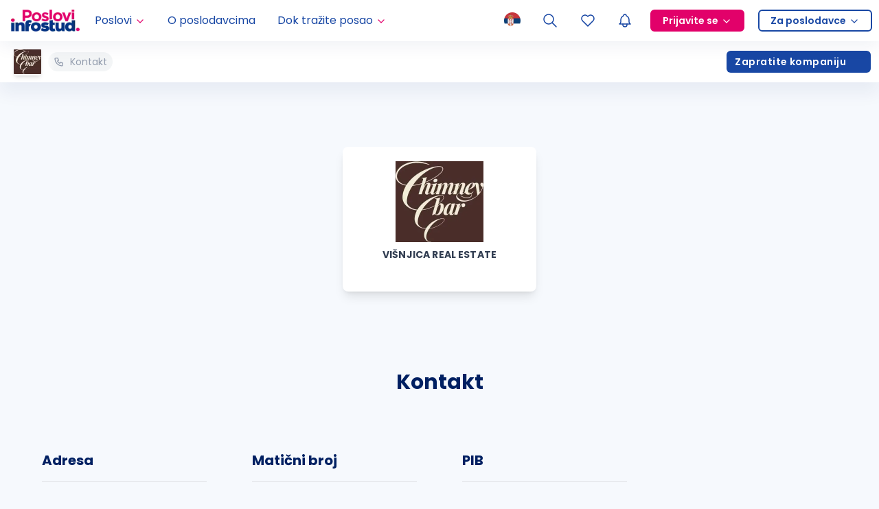

--- FILE ---
content_type: application/javascript; charset=UTF-8
request_url: https://poslovi.infostud.com/_next/static/chunks/7066-376980455edc7441.js
body_size: 13120
content:
"use strict";(self.webpackChunk_N_E=self.webpackChunk_N_E||[]).push([[7066],{87066:function(e,t,r){let n,o,i,s,a;r.d(t,{default:function(){return ty}});var l,u,c,f,d,p={};function h(e,t){return function(){return e.apply(t,arguments)}}r.r(p),r.d(p,{hasBrowserEnv:function(){return ew},hasStandardBrowserEnv:function(){return eR},hasStandardBrowserWebWorkerEnv:function(){return eO},navigator:function(){return eE},origin:function(){return eS}});var m=r(34155);let{toString:y}=Object.prototype,{getPrototypeOf:b}=Object,g=(n=Object.create(null),e=>{let t=y.call(e);return n[t]||(n[t]=t.slice(8,-1).toLowerCase())}),w=e=>(e=e.toLowerCase(),t=>g(t)===e),E=e=>t=>typeof t===e,{isArray:R}=Array,O=E("undefined"),S=w("ArrayBuffer"),T=E("string"),A=E("function"),v=E("number"),x=e=>null!==e&&"object"==typeof e,C=e=>{if("object"!==g(e))return!1;let t=b(e);return(null===t||t===Object.prototype||null===Object.getPrototypeOf(t))&&!(Symbol.toStringTag in e)&&!(Symbol.iterator in e)},N=w("Date"),j=w("File"),_=w("Blob"),P=w("FileList"),U=w("URLSearchParams"),[L,F,B,k]=["ReadableStream","Request","Response","Headers"].map(w);function D(e,t,{allOwnKeys:r=!1}={}){let n,o;if(null!=e){if("object"!=typeof e&&(e=[e]),R(e))for(n=0,o=e.length;n<o;n++)t.call(null,e[n],n,e);else{let o;let i=r?Object.getOwnPropertyNames(e):Object.keys(e),s=i.length;for(n=0;n<s;n++)o=i[n],t.call(null,e[o],o,e)}}}function q(e,t){let r;t=t.toLowerCase();let n=Object.keys(e),o=n.length;for(;o-- >0;)if(t===(r=n[o]).toLowerCase())return r;return null}let I="undefined"!=typeof globalThis?globalThis:"undefined"!=typeof self?self:"undefined"!=typeof window?window:global,M=e=>!O(e)&&e!==I,z=(o="undefined"!=typeof Uint8Array&&b(Uint8Array),e=>o&&e instanceof o),H=w("HTMLFormElement"),J=(({hasOwnProperty:e})=>(t,r)=>e.call(t,r))(Object.prototype),W=w("RegExp"),K=(e,t)=>{let r=Object.getOwnPropertyDescriptors(e),n={};D(r,(r,o)=>{let i;!1!==(i=t(r,o,e))&&(n[o]=i||r)}),Object.defineProperties(e,n)},V="abcdefghijklmnopqrstuvwxyz",$="0123456789",G={DIGIT:$,ALPHA:V,ALPHA_DIGIT:V+V.toUpperCase()+$},X=w("AsyncFunction"),Q=(l="function"==typeof setImmediate,u=A(I.postMessage),l?setImmediate:u?(c=`axios@${Math.random()}`,f=[],I.addEventListener("message",({source:e,data:t})=>{e===I&&t===c&&f.length&&f.shift()()},!1),e=>{f.push(e),I.postMessage(c,"*")}):e=>setTimeout(e)),Z="undefined"!=typeof queueMicrotask?queueMicrotask.bind(I):void 0!==m&&m.nextTick||Q;var Y={isArray:R,isArrayBuffer:S,isBuffer:function(e){return null!==e&&!O(e)&&null!==e.constructor&&!O(e.constructor)&&A(e.constructor.isBuffer)&&e.constructor.isBuffer(e)},isFormData:e=>{let t;return e&&("function"==typeof FormData&&e instanceof FormData||A(e.append)&&("formdata"===(t=g(e))||"object"===t&&A(e.toString)&&"[object FormData]"===e.toString()))},isArrayBufferView:function(e){return"undefined"!=typeof ArrayBuffer&&ArrayBuffer.isView?ArrayBuffer.isView(e):e&&e.buffer&&S(e.buffer)},isString:T,isNumber:v,isBoolean:e=>!0===e||!1===e,isObject:x,isPlainObject:C,isReadableStream:L,isRequest:F,isResponse:B,isHeaders:k,isUndefined:O,isDate:N,isFile:j,isBlob:_,isRegExp:W,isFunction:A,isStream:e=>x(e)&&A(e.pipe),isURLSearchParams:U,isTypedArray:z,isFileList:P,forEach:D,merge:function e(){let{caseless:t}=M(this)&&this||{},r={},n=(n,o)=>{let i=t&&q(r,o)||o;C(r[i])&&C(n)?r[i]=e(r[i],n):C(n)?r[i]=e({},n):R(n)?r[i]=n.slice():r[i]=n};for(let e=0,t=arguments.length;e<t;e++)arguments[e]&&D(arguments[e],n);return r},extend:(e,t,r,{allOwnKeys:n}={})=>(D(t,(t,n)=>{r&&A(t)?e[n]=h(t,r):e[n]=t},{allOwnKeys:n}),e),trim:e=>e.trim?e.trim():e.replace(/^[\s\uFEFF\xA0]+|[\s\uFEFF\xA0]+$/g,""),stripBOM:e=>(65279===e.charCodeAt(0)&&(e=e.slice(1)),e),inherits:(e,t,r,n)=>{e.prototype=Object.create(t.prototype,n),e.prototype.constructor=e,Object.defineProperty(e,"super",{value:t.prototype}),r&&Object.assign(e.prototype,r)},toFlatObject:(e,t,r,n)=>{let o,i,s;let a={};if(t=t||{},null==e)return t;do{for(i=(o=Object.getOwnPropertyNames(e)).length;i-- >0;)s=o[i],(!n||n(s,e,t))&&!a[s]&&(t[s]=e[s],a[s]=!0);e=!1!==r&&b(e)}while(e&&(!r||r(e,t))&&e!==Object.prototype);return t},kindOf:g,kindOfTest:w,endsWith:(e,t,r)=>{e=String(e),(void 0===r||r>e.length)&&(r=e.length),r-=t.length;let n=e.indexOf(t,r);return -1!==n&&n===r},toArray:e=>{if(!e)return null;if(R(e))return e;let t=e.length;if(!v(t))return null;let r=Array(t);for(;t-- >0;)r[t]=e[t];return r},forEachEntry:(e,t)=>{let r;let n=(e&&e[Symbol.iterator]).call(e);for(;(r=n.next())&&!r.done;){let n=r.value;t.call(e,n[0],n[1])}},matchAll:(e,t)=>{let r;let n=[];for(;null!==(r=e.exec(t));)n.push(r);return n},isHTMLForm:H,hasOwnProperty:J,hasOwnProp:J,reduceDescriptors:K,freezeMethods:e=>{K(e,(t,r)=>{if(A(e)&&-1!==["arguments","caller","callee"].indexOf(r))return!1;if(A(e[r])){if(t.enumerable=!1,"writable"in t){t.writable=!1;return}t.set||(t.set=()=>{throw Error("Can not rewrite read-only method '"+r+"'")})}})},toObjectSet:(e,t)=>{let r={};return(e=>{e.forEach(e=>{r[e]=!0})})(R(e)?e:String(e).split(t)),r},toCamelCase:e=>e.toLowerCase().replace(/[-_\s]([a-z\d])(\w*)/g,function(e,t,r){return t.toUpperCase()+r}),noop:()=>{},toFiniteNumber:(e,t)=>null!=e&&Number.isFinite(e=+e)?e:t,findKey:q,global:I,isContextDefined:M,ALPHABET:G,generateString:(e=16,t=G.ALPHA_DIGIT)=>{let r="",{length:n}=t;for(;e--;)r+=t[Math.random()*n|0];return r},isSpecCompliantForm:function(e){return!!(e&&A(e.append)&&"FormData"===e[Symbol.toStringTag]&&e[Symbol.iterator])},toJSONObject:e=>{let t=Array(10),r=(e,n)=>{if(x(e)){if(t.indexOf(e)>=0)return;if(!("toJSON"in e)){t[n]=e;let o=R(e)?[]:{};return D(e,(e,t)=>{let i=r(e,n+1);O(i)||(o[t]=i)}),t[n]=void 0,o}}return e};return r(e,0)},isAsyncFn:X,isThenable:e=>e&&(x(e)||A(e))&&A(e.then)&&A(e.catch),setImmediate:Q,asap:Z};function ee(e,t,r,n,o){Error.call(this),Error.captureStackTrace?Error.captureStackTrace(this,this.constructor):this.stack=Error().stack,this.message=e,this.name="AxiosError",t&&(this.code=t),r&&(this.config=r),n&&(this.request=n),o&&(this.response=o,this.status=o.status?o.status:null)}Y.inherits(ee,Error,{toJSON:function(){return{message:this.message,name:this.name,description:this.description,number:this.number,fileName:this.fileName,lineNumber:this.lineNumber,columnNumber:this.columnNumber,stack:this.stack,config:Y.toJSONObject(this.config),code:this.code,status:this.status}}});let et=ee.prototype,er={};["ERR_BAD_OPTION_VALUE","ERR_BAD_OPTION","ECONNABORTED","ETIMEDOUT","ERR_NETWORK","ERR_FR_TOO_MANY_REDIRECTS","ERR_DEPRECATED","ERR_BAD_RESPONSE","ERR_BAD_REQUEST","ERR_CANCELED","ERR_NOT_SUPPORT","ERR_INVALID_URL"].forEach(e=>{er[e]={value:e}}),Object.defineProperties(ee,er),Object.defineProperty(et,"isAxiosError",{value:!0}),ee.from=(e,t,r,n,o,i)=>{let s=Object.create(et);return Y.toFlatObject(e,s,function(e){return e!==Error.prototype},e=>"isAxiosError"!==e),ee.call(s,e.message,t,r,n,o),s.cause=e,s.name=e.name,i&&Object.assign(s,i),s};var en=r(48764).lW;function eo(e){return Y.isPlainObject(e)||Y.isArray(e)}function ei(e){return Y.endsWith(e,"[]")?e.slice(0,-2):e}function es(e,t,r){return e?e.concat(t).map(function(e,t){return e=ei(e),!r&&t?"["+e+"]":e}).join(r?".":""):t}let ea=Y.toFlatObject(Y,{},null,function(e){return/^is[A-Z]/.test(e)});var el=function(e,t,r){if(!Y.isObject(e))throw TypeError("target must be an object");t=t||new FormData;let n=(r=Y.toFlatObject(r,{metaTokens:!0,dots:!1,indexes:!1},!1,function(e,t){return!Y.isUndefined(t[e])})).metaTokens,o=r.visitor||u,i=r.dots,s=r.indexes,a=(r.Blob||"undefined"!=typeof Blob&&Blob)&&Y.isSpecCompliantForm(t);if(!Y.isFunction(o))throw TypeError("visitor must be a function");function l(e){if(null===e)return"";if(Y.isDate(e))return e.toISOString();if(!a&&Y.isBlob(e))throw new ee("Blob is not supported. Use a Buffer instead.");return Y.isArrayBuffer(e)||Y.isTypedArray(e)?a&&"function"==typeof Blob?new Blob([e]):en.from(e):e}function u(e,r,o){let a=e;if(e&&!o&&"object"==typeof e){if(Y.endsWith(r,"{}"))r=n?r:r.slice(0,-2),e=JSON.stringify(e);else{var u;if(Y.isArray(e)&&(u=e,Y.isArray(u)&&!u.some(eo))||(Y.isFileList(e)||Y.endsWith(r,"[]"))&&(a=Y.toArray(e)))return r=ei(r),a.forEach(function(e,n){Y.isUndefined(e)||null===e||t.append(!0===s?es([r],n,i):null===s?r:r+"[]",l(e))}),!1}}return!!eo(e)||(t.append(es(o,r,i),l(e)),!1)}let c=[],f=Object.assign(ea,{defaultVisitor:u,convertValue:l,isVisitable:eo});if(!Y.isObject(e))throw TypeError("data must be an object");return!function e(r,n){if(!Y.isUndefined(r)){if(-1!==c.indexOf(r))throw Error("Circular reference detected in "+n.join("."));c.push(r),Y.forEach(r,function(r,i){!0===(!(Y.isUndefined(r)||null===r)&&o.call(t,r,Y.isString(i)?i.trim():i,n,f))&&e(r,n?n.concat(i):[i])}),c.pop()}}(e),t};function eu(e){let t={"!":"%21","'":"%27","(":"%28",")":"%29","~":"%7E","%20":"+","%00":"\0"};return encodeURIComponent(e).replace(/[!'()~]|%20|%00/g,function(e){return t[e]})}function ec(e,t){this._pairs=[],e&&el(e,this,t)}let ef=ec.prototype;function ed(e){return encodeURIComponent(e).replace(/%3A/gi,":").replace(/%24/g,"$").replace(/%2C/gi,",").replace(/%20/g,"+").replace(/%5B/gi,"[").replace(/%5D/gi,"]")}function ep(e,t,r){let n;if(!t)return e;let o=r&&r.encode||ed;Y.isFunction(r)&&(r={serialize:r});let i=r&&r.serialize;if(n=i?i(t,r):Y.isURLSearchParams(t)?t.toString():new ec(t,r).toString(o)){let t=e.indexOf("#");-1!==t&&(e=e.slice(0,t)),e+=(-1===e.indexOf("?")?"?":"&")+n}return e}ef.append=function(e,t){this._pairs.push([e,t])},ef.toString=function(e){let t=e?function(t){return e.call(this,t,eu)}:eu;return this._pairs.map(function(e){return t(e[0])+"="+t(e[1])},"").join("&")};class eh{constructor(){this.handlers=[]}use(e,t,r){return this.handlers.push({fulfilled:e,rejected:t,synchronous:!!r&&r.synchronous,runWhen:r?r.runWhen:null}),this.handlers.length-1}eject(e){this.handlers[e]&&(this.handlers[e]=null)}clear(){this.handlers&&(this.handlers=[])}forEach(e){Y.forEach(this.handlers,function(t){null!==t&&e(t)})}}var em={silentJSONParsing:!0,forcedJSONParsing:!0,clarifyTimeoutError:!1},ey="undefined"!=typeof URLSearchParams?URLSearchParams:ec,eb="undefined"!=typeof FormData?FormData:null,eg="undefined"!=typeof Blob?Blob:null;let ew="undefined"!=typeof window&&"undefined"!=typeof document,eE="object"==typeof navigator&&navigator||void 0,eR=ew&&(!eE||0>["ReactNative","NativeScript","NS"].indexOf(eE.product)),eO="undefined"!=typeof WorkerGlobalScope&&self instanceof WorkerGlobalScope&&"function"==typeof self.importScripts,eS=ew&&window.location.href||"http://localhost";var eT={...p,isBrowser:!0,classes:{URLSearchParams:ey,FormData:eb,Blob:eg},protocols:["http","https","file","blob","url","data"]},eA=function(e){if(Y.isFormData(e)&&Y.isFunction(e.entries)){let t={};return Y.forEachEntry(e,(e,r)=>{!function e(t,r,n,o){let i=t[o++];if("__proto__"===i)return!0;let s=Number.isFinite(+i),a=o>=t.length;return(i=!i&&Y.isArray(n)?n.length:i,a)?Y.hasOwnProp(n,i)?n[i]=[n[i],r]:n[i]=r:(n[i]&&Y.isObject(n[i])||(n[i]=[]),e(t,r,n[i],o)&&Y.isArray(n[i])&&(n[i]=function(e){let t,r;let n={},o=Object.keys(e),i=o.length;for(t=0;t<i;t++)n[r=o[t]]=e[r];return n}(n[i]))),!s}(Y.matchAll(/\w+|\[(\w*)]/g,e).map(e=>"[]"===e[0]?"":e[1]||e[0]),r,t,0)}),t}return null};let ev={transitional:em,adapter:["xhr","http","fetch"],transformRequest:[function(e,t){let r;let n=t.getContentType()||"",o=n.indexOf("application/json")>-1,i=Y.isObject(e);if(i&&Y.isHTMLForm(e)&&(e=new FormData(e)),Y.isFormData(e))return o?JSON.stringify(eA(e)):e;if(Y.isArrayBuffer(e)||Y.isBuffer(e)||Y.isStream(e)||Y.isFile(e)||Y.isBlob(e)||Y.isReadableStream(e))return e;if(Y.isArrayBufferView(e))return e.buffer;if(Y.isURLSearchParams(e))return t.setContentType("application/x-www-form-urlencoded;charset=utf-8",!1),e.toString();if(i){if(n.indexOf("application/x-www-form-urlencoded")>-1){var s,a;return(s=e,a=this.formSerializer,el(s,new eT.classes.URLSearchParams,Object.assign({visitor:function(e,t,r,n){return eT.isNode&&Y.isBuffer(e)?(this.append(t,e.toString("base64")),!1):n.defaultVisitor.apply(this,arguments)}},a))).toString()}if((r=Y.isFileList(e))||n.indexOf("multipart/form-data")>-1){let t=this.env&&this.env.FormData;return el(r?{"files[]":e}:e,t&&new t,this.formSerializer)}}return i||o?(t.setContentType("application/json",!1),function(e,t,r){if(Y.isString(e))try{return(0,JSON.parse)(e),Y.trim(e)}catch(e){if("SyntaxError"!==e.name)throw e}return(0,JSON.stringify)(e)}(e)):e}],transformResponse:[function(e){let t=this.transitional||ev.transitional,r=t&&t.forcedJSONParsing,n="json"===this.responseType;if(Y.isResponse(e)||Y.isReadableStream(e))return e;if(e&&Y.isString(e)&&(r&&!this.responseType||n)){let r=t&&t.silentJSONParsing;try{return JSON.parse(e)}catch(e){if(!r&&n){if("SyntaxError"===e.name)throw ee.from(e,ee.ERR_BAD_RESPONSE,this,null,this.response);throw e}}}return e}],timeout:0,xsrfCookieName:"XSRF-TOKEN",xsrfHeaderName:"X-XSRF-TOKEN",maxContentLength:-1,maxBodyLength:-1,env:{FormData:eT.classes.FormData,Blob:eT.classes.Blob},validateStatus:function(e){return e>=200&&e<300},headers:{common:{Accept:"application/json, text/plain, */*","Content-Type":void 0}}};Y.forEach(["delete","get","head","post","put","patch"],e=>{ev.headers[e]={}});let ex=Y.toObjectSet(["age","authorization","content-length","content-type","etag","expires","from","host","if-modified-since","if-unmodified-since","last-modified","location","max-forwards","proxy-authorization","referer","retry-after","user-agent"]);var eC=e=>{let t,r,n;let o={};return e&&e.split("\n").forEach(function(e){n=e.indexOf(":"),t=e.substring(0,n).trim().toLowerCase(),r=e.substring(n+1).trim(),!t||o[t]&&ex[t]||("set-cookie"===t?o[t]?o[t].push(r):o[t]=[r]:o[t]=o[t]?o[t]+", "+r:r)}),o};let eN=Symbol("internals");function ej(e){return e&&String(e).trim().toLowerCase()}function e_(e){return!1===e||null==e?e:Y.isArray(e)?e.map(e_):String(e)}let eP=e=>/^[-_a-zA-Z0-9^`|~,!#$%&'*+.]+$/.test(e.trim());function eU(e,t,r,n,o){if(Y.isFunction(n))return n.call(this,t,r);if(o&&(t=r),Y.isString(t)){if(Y.isString(n))return -1!==t.indexOf(n);if(Y.isRegExp(n))return n.test(t)}}class eL{constructor(e){e&&this.set(e)}set(e,t,r){let n=this;function o(e,t,r){let o=ej(t);if(!o)throw Error("header name must be a non-empty string");let i=Y.findKey(n,o);i&&void 0!==n[i]&&!0!==r&&(void 0!==r||!1===n[i])||(n[i||t]=e_(e))}let i=(e,t)=>Y.forEach(e,(e,r)=>o(e,r,t));if(Y.isPlainObject(e)||e instanceof this.constructor)i(e,t);else if(Y.isString(e)&&(e=e.trim())&&!eP(e))i(eC(e),t);else if(Y.isHeaders(e))for(let[t,n]of e.entries())o(n,t,r);else null!=e&&o(t,e,r);return this}get(e,t){if(e=ej(e)){let r=Y.findKey(this,e);if(r){let e=this[r];if(!t)return e;if(!0===t)return function(e){let t;let r=Object.create(null),n=/([^\s,;=]+)\s*(?:=\s*([^,;]+))?/g;for(;t=n.exec(e);)r[t[1]]=t[2];return r}(e);if(Y.isFunction(t))return t.call(this,e,r);if(Y.isRegExp(t))return t.exec(e);throw TypeError("parser must be boolean|regexp|function")}}}has(e,t){if(e=ej(e)){let r=Y.findKey(this,e);return!!(r&&void 0!==this[r]&&(!t||eU(this,this[r],r,t)))}return!1}delete(e,t){let r=this,n=!1;function o(e){if(e=ej(e)){let o=Y.findKey(r,e);o&&(!t||eU(r,r[o],o,t))&&(delete r[o],n=!0)}}return Y.isArray(e)?e.forEach(o):o(e),n}clear(e){let t=Object.keys(this),r=t.length,n=!1;for(;r--;){let o=t[r];(!e||eU(this,this[o],o,e,!0))&&(delete this[o],n=!0)}return n}normalize(e){let t=this,r={};return Y.forEach(this,(n,o)=>{let i=Y.findKey(r,o);if(i){t[i]=e_(n),delete t[o];return}let s=e?o.trim().toLowerCase().replace(/([a-z\d])(\w*)/g,(e,t,r)=>t.toUpperCase()+r):String(o).trim();s!==o&&delete t[o],t[s]=e_(n),r[s]=!0}),this}concat(...e){return this.constructor.concat(this,...e)}toJSON(e){let t=Object.create(null);return Y.forEach(this,(r,n)=>{null!=r&&!1!==r&&(t[n]=e&&Y.isArray(r)?r.join(", "):r)}),t}[Symbol.iterator](){return Object.entries(this.toJSON())[Symbol.iterator]()}toString(){return Object.entries(this.toJSON()).map(([e,t])=>e+": "+t).join("\n")}get[Symbol.toStringTag](){return"AxiosHeaders"}static from(e){return e instanceof this?e:new this(e)}static concat(e,...t){let r=new this(e);return t.forEach(e=>r.set(e)),r}static accessor(e){let t=(this[eN]=this[eN]={accessors:{}}).accessors,r=this.prototype;function n(e){let n=ej(e);t[n]||(!function(e,t){let r=Y.toCamelCase(" "+t);["get","set","has"].forEach(n=>{Object.defineProperty(e,n+r,{value:function(e,r,o){return this[n].call(this,t,e,r,o)},configurable:!0})})}(r,e),t[n]=!0)}return Y.isArray(e)?e.forEach(n):n(e),this}}function eF(e,t){let r=this||ev,n=t||r,o=eL.from(n.headers),i=n.data;return Y.forEach(e,function(e){i=e.call(r,i,o.normalize(),t?t.status:void 0)}),o.normalize(),i}function eB(e){return!!(e&&e.__CANCEL__)}function ek(e,t,r){ee.call(this,null==e?"canceled":e,ee.ERR_CANCELED,t,r),this.name="CanceledError"}function eD(e,t,r){let n=r.config.validateStatus;!r.status||!n||n(r.status)?e(r):t(new ee("Request failed with status code "+r.status,[ee.ERR_BAD_REQUEST,ee.ERR_BAD_RESPONSE][Math.floor(r.status/100)-4],r.config,r.request,r))}eL.accessor(["Content-Type","Content-Length","Accept","Accept-Encoding","User-Agent","Authorization"]),Y.reduceDescriptors(eL.prototype,({value:e},t)=>{let r=t[0].toUpperCase()+t.slice(1);return{get:()=>e,set(e){this[r]=e}}}),Y.freezeMethods(eL),Y.inherits(ek,ee,{__CANCEL__:!0});var eq=function(e,t){let r;let n=Array(e=e||10),o=Array(e),i=0,s=0;return t=void 0!==t?t:1e3,function(a){let l=Date.now(),u=o[s];r||(r=l),n[i]=a,o[i]=l;let c=s,f=0;for(;c!==i;)f+=n[c++],c%=e;if((i=(i+1)%e)===s&&(s=(s+1)%e),l-r<t)return;let d=u&&l-u;return d?Math.round(1e3*f/d):void 0}},eI=function(e,t){let r,n,o=0,i=1e3/t,s=(t,i=Date.now())=>{o=i,r=null,n&&(clearTimeout(n),n=null),e.apply(null,t)};return[(...e)=>{let t=Date.now(),a=t-o;a>=i?s(e,t):(r=e,n||(n=setTimeout(()=>{n=null,s(r)},i-a)))},()=>r&&s(r)]};let eM=(e,t,r=3)=>{let n=0,o=eq(50,250);return eI(r=>{let i=r.loaded,s=r.lengthComputable?r.total:void 0,a=i-n,l=o(a);n=i,e({loaded:i,total:s,progress:s?i/s:void 0,bytes:a,rate:l||void 0,estimated:l&&s&&i<=s?(s-i)/l:void 0,event:r,lengthComputable:null!=s,[t?"download":"upload"]:!0})},r)},ez=(e,t)=>{let r=null!=e;return[n=>t[0]({lengthComputable:r,total:e,loaded:n}),t[1]]},eH=e=>(...t)=>Y.asap(()=>e(...t));var eJ=eT.hasStandardBrowserEnv?(i=new URL(eT.origin),s=eT.navigator&&/(msie|trident)/i.test(eT.navigator.userAgent),e=>(e=new URL(e,eT.origin),i.protocol===e.protocol&&i.host===e.host&&(s||i.port===e.port))):()=>!0,eW=eT.hasStandardBrowserEnv?{write(e,t,r,n,o,i){let s=[e+"="+encodeURIComponent(t)];Y.isNumber(r)&&s.push("expires="+new Date(r).toGMTString()),Y.isString(n)&&s.push("path="+n),Y.isString(o)&&s.push("domain="+o),!0===i&&s.push("secure"),document.cookie=s.join("; ")},read(e){let t=document.cookie.match(RegExp("(^|;\\s*)("+e+")=([^;]*)"));return t?decodeURIComponent(t[3]):null},remove(e){this.write(e,"",Date.now()-864e5)}}:{write(){},read:()=>null,remove(){}};function eK(e,t){return e&&!/^([a-z][a-z\d+\-.]*:)?\/\//i.test(t)?t?e.replace(/\/?\/$/,"")+"/"+t.replace(/^\/+/,""):e:t}let eV=e=>e instanceof eL?{...e}:e;function e$(e,t){t=t||{};let r={};function n(e,t,r,n){return Y.isPlainObject(e)&&Y.isPlainObject(t)?Y.merge.call({caseless:n},e,t):Y.isPlainObject(t)?Y.merge({},t):Y.isArray(t)?t.slice():t}function o(e,t,r,o){return Y.isUndefined(t)?Y.isUndefined(e)?void 0:n(void 0,e,r,o):n(e,t,r,o)}function i(e,t){if(!Y.isUndefined(t))return n(void 0,t)}function s(e,t){return Y.isUndefined(t)?Y.isUndefined(e)?void 0:n(void 0,e):n(void 0,t)}function a(r,o,i){return i in t?n(r,o):i in e?n(void 0,r):void 0}let l={url:i,method:i,data:i,baseURL:s,transformRequest:s,transformResponse:s,paramsSerializer:s,timeout:s,timeoutMessage:s,withCredentials:s,withXSRFToken:s,adapter:s,responseType:s,xsrfCookieName:s,xsrfHeaderName:s,onUploadProgress:s,onDownloadProgress:s,decompress:s,maxContentLength:s,maxBodyLength:s,beforeRedirect:s,transport:s,httpAgent:s,httpsAgent:s,cancelToken:s,socketPath:s,responseEncoding:s,validateStatus:a,headers:(e,t,r)=>o(eV(e),eV(t),r,!0)};return Y.forEach(Object.keys(Object.assign({},e,t)),function(n){let i=l[n]||o,s=i(e[n],t[n],n);Y.isUndefined(s)&&i!==a||(r[n]=s)}),r}var eG=e=>{let t;let r=e$({},e),{data:n,withXSRFToken:o,xsrfHeaderName:i,xsrfCookieName:s,headers:a,auth:l}=r;if(r.headers=a=eL.from(a),r.url=ep(eK(r.baseURL,r.url),e.params,e.paramsSerializer),l&&a.set("Authorization","Basic "+btoa((l.username||"")+":"+(l.password?unescape(encodeURIComponent(l.password)):""))),Y.isFormData(n)){if(eT.hasStandardBrowserEnv||eT.hasStandardBrowserWebWorkerEnv)a.setContentType(void 0);else if(!1!==(t=a.getContentType())){let[e,...r]=t?t.split(";").map(e=>e.trim()).filter(Boolean):[];a.setContentType([e||"multipart/form-data",...r].join("; "))}}if(eT.hasStandardBrowserEnv&&(o&&Y.isFunction(o)&&(o=o(r)),o||!1!==o&&eJ(r.url))){let e=i&&s&&eW.read(s);e&&a.set(i,e)}return r},eX="undefined"!=typeof XMLHttpRequest&&function(e){return new Promise(function(t,r){let n,o,i,s,a;let l=eG(e),u=l.data,c=eL.from(l.headers).normalize(),{responseType:f,onUploadProgress:d,onDownloadProgress:p}=l;function h(){s&&s(),a&&a(),l.cancelToken&&l.cancelToken.unsubscribe(n),l.signal&&l.signal.removeEventListener("abort",n)}let m=new XMLHttpRequest;function y(){if(!m)return;let n=eL.from("getAllResponseHeaders"in m&&m.getAllResponseHeaders());eD(function(e){t(e),h()},function(e){r(e),h()},{data:f&&"text"!==f&&"json"!==f?m.response:m.responseText,status:m.status,statusText:m.statusText,headers:n,config:e,request:m}),m=null}m.open(l.method.toUpperCase(),l.url,!0),m.timeout=l.timeout,"onloadend"in m?m.onloadend=y:m.onreadystatechange=function(){m&&4===m.readyState&&(0!==m.status||m.responseURL&&0===m.responseURL.indexOf("file:"))&&setTimeout(y)},m.onabort=function(){m&&(r(new ee("Request aborted",ee.ECONNABORTED,e,m)),m=null)},m.onerror=function(){r(new ee("Network Error",ee.ERR_NETWORK,e,m)),m=null},m.ontimeout=function(){let t=l.timeout?"timeout of "+l.timeout+"ms exceeded":"timeout exceeded",n=l.transitional||em;l.timeoutErrorMessage&&(t=l.timeoutErrorMessage),r(new ee(t,n.clarifyTimeoutError?ee.ETIMEDOUT:ee.ECONNABORTED,e,m)),m=null},void 0===u&&c.setContentType(null),"setRequestHeader"in m&&Y.forEach(c.toJSON(),function(e,t){m.setRequestHeader(t,e)}),Y.isUndefined(l.withCredentials)||(m.withCredentials=!!l.withCredentials),f&&"json"!==f&&(m.responseType=l.responseType),p&&([i,a]=eM(p,!0),m.addEventListener("progress",i)),d&&m.upload&&([o,s]=eM(d),m.upload.addEventListener("progress",o),m.upload.addEventListener("loadend",s)),(l.cancelToken||l.signal)&&(n=t=>{m&&(r(!t||t.type?new ek(null,e,m):t),m.abort(),m=null)},l.cancelToken&&l.cancelToken.subscribe(n),l.signal&&(l.signal.aborted?n():l.signal.addEventListener("abort",n)));let b=function(e){let t=/^([-+\w]{1,25})(:?\/\/|:)/.exec(e);return t&&t[1]||""}(l.url);if(b&&-1===eT.protocols.indexOf(b)){r(new ee("Unsupported protocol "+b+":",ee.ERR_BAD_REQUEST,e));return}m.send(u||null)})},eQ=(e,t)=>{let{length:r}=e=e?e.filter(Boolean):[];if(t||r){let r,n=new AbortController,o=function(e){if(!r){r=!0,s();let t=e instanceof Error?e:this.reason;n.abort(t instanceof ee?t:new ek(t instanceof Error?t.message:t))}},i=t&&setTimeout(()=>{i=null,o(new ee(`timeout ${t} of ms exceeded`,ee.ETIMEDOUT))},t),s=()=>{e&&(i&&clearTimeout(i),i=null,e.forEach(e=>{e.unsubscribe?e.unsubscribe(o):e.removeEventListener("abort",o)}),e=null)};e.forEach(e=>e.addEventListener("abort",o));let{signal:a}=n;return a.unsubscribe=()=>Y.asap(s),a}};let eZ=function*(e,t){let r,n=e.byteLength;if(!t||n<t){yield e;return}let o=0;for(;o<n;)r=o+t,yield e.slice(o,r),o=r},eY=async function*(e,t){for await(let r of e0(e))yield*eZ(r,t)},e0=async function*(e){if(e[Symbol.asyncIterator]){yield*e;return}let t=e.getReader();try{for(;;){let{done:e,value:r}=await t.read();if(e)break;yield r}}finally{await t.cancel()}},e1=(e,t,r,n)=>{let o;let i=eY(e,t),s=0,a=e=>{!o&&(o=!0,n&&n(e))};return new ReadableStream({async pull(e){try{let{done:t,value:n}=await i.next();if(t){a(),e.close();return}let o=n.byteLength;if(r){let e=s+=o;r(e)}e.enqueue(new Uint8Array(n))}catch(e){throw a(e),e}},cancel:e=>(a(e),i.return())},{highWaterMark:2})},e2="function"==typeof fetch&&"function"==typeof Request&&"function"==typeof Response,e4=e2&&"function"==typeof ReadableStream,e5=e2&&("function"==typeof TextEncoder?(a=new TextEncoder,e=>a.encode(e)):async e=>new Uint8Array(await new Response(e).arrayBuffer())),e3=(e,...t)=>{try{return!!e(...t)}catch(e){return!1}},e6=e4&&e3(()=>{let e=!1,t=new Request(eT.origin,{body:new ReadableStream,method:"POST",get duplex(){return e=!0,"half"}}).headers.has("Content-Type");return e&&!t}),e8=e4&&e3(()=>Y.isReadableStream(new Response("").body)),e7={stream:e8&&(e=>e.body)};e2&&(d=new Response,["text","arrayBuffer","blob","formData","stream"].forEach(e=>{e7[e]||(e7[e]=Y.isFunction(d[e])?t=>t[e]():(t,r)=>{throw new ee(`Response type '${e}' is not supported`,ee.ERR_NOT_SUPPORT,r)})}));let e9=async e=>{if(null==e)return 0;if(Y.isBlob(e))return e.size;if(Y.isSpecCompliantForm(e)){let t=new Request(eT.origin,{method:"POST",body:e});return(await t.arrayBuffer()).byteLength}return Y.isArrayBufferView(e)||Y.isArrayBuffer(e)?e.byteLength:(Y.isURLSearchParams(e)&&(e+=""),Y.isString(e))?(await e5(e)).byteLength:void 0},te=async(e,t)=>{let r=Y.toFiniteNumber(e.getContentLength());return null==r?e9(t):r},tt={http:null,xhr:eX,fetch:e2&&(async e=>{let t,r,{url:n,method:o,data:i,signal:s,cancelToken:a,timeout:l,onDownloadProgress:u,onUploadProgress:c,responseType:f,headers:d,withCredentials:p="same-origin",fetchOptions:h}=eG(e);f=f?(f+"").toLowerCase():"text";let m=eQ([s,a&&a.toAbortSignal()],l),y=m&&m.unsubscribe&&(()=>{m.unsubscribe()});try{if(c&&e6&&"get"!==o&&"head"!==o&&0!==(r=await te(d,i))){let e,t=new Request(n,{method:"POST",body:i,duplex:"half"});if(Y.isFormData(i)&&(e=t.headers.get("content-type"))&&d.setContentType(e),t.body){let[e,n]=ez(r,eM(eH(c)));i=e1(t.body,65536,e,n)}}Y.isString(p)||(p=p?"include":"omit");let s="credentials"in Request.prototype;t=new Request(n,{...h,signal:m,method:o.toUpperCase(),headers:d.normalize().toJSON(),body:i,duplex:"half",credentials:s?p:void 0});let a=await fetch(t),l=e8&&("stream"===f||"response"===f);if(e8&&(u||l&&y)){let e={};["status","statusText","headers"].forEach(t=>{e[t]=a[t]});let t=Y.toFiniteNumber(a.headers.get("content-length")),[r,n]=u&&ez(t,eM(eH(u),!0))||[];a=new Response(e1(a.body,65536,r,()=>{n&&n(),y&&y()}),e)}f=f||"text";let b=await e7[Y.findKey(e7,f)||"text"](a,e);return!l&&y&&y(),await new Promise((r,n)=>{eD(r,n,{data:b,headers:eL.from(a.headers),status:a.status,statusText:a.statusText,config:e,request:t})})}catch(r){if(y&&y(),r&&"TypeError"===r.name&&/fetch/i.test(r.message))throw Object.assign(new ee("Network Error",ee.ERR_NETWORK,e,t),{cause:r.cause||r});throw ee.from(r,r&&r.code,e,t)}})};Y.forEach(tt,(e,t)=>{if(e){try{Object.defineProperty(e,"name",{value:t})}catch(e){}Object.defineProperty(e,"adapterName",{value:t})}});let tr=e=>`- ${e}`,tn=e=>Y.isFunction(e)||null===e||!1===e;var to=e=>{let t,r;let{length:n}=e=Y.isArray(e)?e:[e],o={};for(let i=0;i<n;i++){let n;if(r=t=e[i],!tn(t)&&void 0===(r=tt[(n=String(t)).toLowerCase()]))throw new ee(`Unknown adapter '${n}'`);if(r)break;o[n||"#"+i]=r}if(!r){let e=Object.entries(o).map(([e,t])=>`adapter ${e} `+(!1===t?"is not supported by the environment":"is not available in the build"));throw new ee("There is no suitable adapter to dispatch the request "+(n?e.length>1?"since :\n"+e.map(tr).join("\n"):" "+tr(e[0]):"as no adapter specified"),"ERR_NOT_SUPPORT")}return r};function ti(e){if(e.cancelToken&&e.cancelToken.throwIfRequested(),e.signal&&e.signal.aborted)throw new ek(null,e)}function ts(e){return ti(e),e.headers=eL.from(e.headers),e.data=eF.call(e,e.transformRequest),-1!==["post","put","patch"].indexOf(e.method)&&e.headers.setContentType("application/x-www-form-urlencoded",!1),to(e.adapter||ev.adapter)(e).then(function(t){return ti(e),t.data=eF.call(e,e.transformResponse,t),t.headers=eL.from(t.headers),t},function(t){return!eB(t)&&(ti(e),t&&t.response&&(t.response.data=eF.call(e,e.transformResponse,t.response),t.response.headers=eL.from(t.response.headers))),Promise.reject(t)})}let ta="1.7.9",tl={};["object","boolean","number","function","string","symbol"].forEach((e,t)=>{tl[e]=function(r){return typeof r===e||"a"+(t<1?"n ":" ")+e}});let tu={};tl.transitional=function(e,t,r){function n(e,t){return"[Axios v"+ta+"] Transitional option '"+e+"'"+t+(r?". "+r:"")}return(r,o,i)=>{if(!1===e)throw new ee(n(o," has been removed"+(t?" in "+t:"")),ee.ERR_DEPRECATED);return t&&!tu[o]&&(tu[o]=!0,console.warn(n(o," has been deprecated since v"+t+" and will be removed in the near future"))),!e||e(r,o,i)}},tl.spelling=function(e){return(t,r)=>(console.warn(`${r} is likely a misspelling of ${e}`),!0)};var tc={assertOptions:function(e,t,r){if("object"!=typeof e)throw new ee("options must be an object",ee.ERR_BAD_OPTION_VALUE);let n=Object.keys(e),o=n.length;for(;o-- >0;){let i=n[o],s=t[i];if(s){let t=e[i],r=void 0===t||s(t,i,e);if(!0!==r)throw new ee("option "+i+" must be "+r,ee.ERR_BAD_OPTION_VALUE);continue}if(!0!==r)throw new ee("Unknown option "+i,ee.ERR_BAD_OPTION)}},validators:tl};let tf=tc.validators;class td{constructor(e){this.defaults=e,this.interceptors={request:new eh,response:new eh}}async request(e,t){try{return await this._request(e,t)}catch(e){if(e instanceof Error){let t={};Error.captureStackTrace?Error.captureStackTrace(t):t=Error();let r=t.stack?t.stack.replace(/^.+\n/,""):"";try{e.stack?r&&!String(e.stack).endsWith(r.replace(/^.+\n.+\n/,""))&&(e.stack+="\n"+r):e.stack=r}catch(e){}}throw e}}_request(e,t){let r,n;"string"==typeof e?(t=t||{}).url=e:t=e||{};let{transitional:o,paramsSerializer:i,headers:s}=t=e$(this.defaults,t);void 0!==o&&tc.assertOptions(o,{silentJSONParsing:tf.transitional(tf.boolean),forcedJSONParsing:tf.transitional(tf.boolean),clarifyTimeoutError:tf.transitional(tf.boolean)},!1),null!=i&&(Y.isFunction(i)?t.paramsSerializer={serialize:i}:tc.assertOptions(i,{encode:tf.function,serialize:tf.function},!0)),tc.assertOptions(t,{baseUrl:tf.spelling("baseURL"),withXsrfToken:tf.spelling("withXSRFToken")},!0),t.method=(t.method||this.defaults.method||"get").toLowerCase();let a=s&&Y.merge(s.common,s[t.method]);s&&Y.forEach(["delete","get","head","post","put","patch","common"],e=>{delete s[e]}),t.headers=eL.concat(a,s);let l=[],u=!0;this.interceptors.request.forEach(function(e){("function"!=typeof e.runWhen||!1!==e.runWhen(t))&&(u=u&&e.synchronous,l.unshift(e.fulfilled,e.rejected))});let c=[];this.interceptors.response.forEach(function(e){c.push(e.fulfilled,e.rejected)});let f=0;if(!u){let e=[ts.bind(this),void 0];for(e.unshift.apply(e,l),e.push.apply(e,c),n=e.length,r=Promise.resolve(t);f<n;)r=r.then(e[f++],e[f++]);return r}n=l.length;let d=t;for(f=0;f<n;){let e=l[f++],t=l[f++];try{d=e(d)}catch(e){t.call(this,e);break}}try{r=ts.call(this,d)}catch(e){return Promise.reject(e)}for(f=0,n=c.length;f<n;)r=r.then(c[f++],c[f++]);return r}getUri(e){return ep(eK((e=e$(this.defaults,e)).baseURL,e.url),e.params,e.paramsSerializer)}}Y.forEach(["delete","get","head","options"],function(e){td.prototype[e]=function(t,r){return this.request(e$(r||{},{method:e,url:t,data:(r||{}).data}))}}),Y.forEach(["post","put","patch"],function(e){function t(t){return function(r,n,o){return this.request(e$(o||{},{method:e,headers:t?{"Content-Type":"multipart/form-data"}:{},url:r,data:n}))}}td.prototype[e]=t(),td.prototype[e+"Form"]=t(!0)});class tp{constructor(e){let t;if("function"!=typeof e)throw TypeError("executor must be a function.");this.promise=new Promise(function(e){t=e});let r=this;this.promise.then(e=>{if(!r._listeners)return;let t=r._listeners.length;for(;t-- >0;)r._listeners[t](e);r._listeners=null}),this.promise.then=e=>{let t;let n=new Promise(e=>{r.subscribe(e),t=e}).then(e);return n.cancel=function(){r.unsubscribe(t)},n},e(function(e,n,o){r.reason||(r.reason=new ek(e,n,o),t(r.reason))})}throwIfRequested(){if(this.reason)throw this.reason}subscribe(e){if(this.reason){e(this.reason);return}this._listeners?this._listeners.push(e):this._listeners=[e]}unsubscribe(e){if(!this._listeners)return;let t=this._listeners.indexOf(e);-1!==t&&this._listeners.splice(t,1)}toAbortSignal(){let e=new AbortController,t=t=>{e.abort(t)};return this.subscribe(t),e.signal.unsubscribe=()=>this.unsubscribe(t),e.signal}static source(){let e;return{token:new tp(function(t){e=t}),cancel:e}}}let th={Continue:100,SwitchingProtocols:101,Processing:102,EarlyHints:103,Ok:200,Created:201,Accepted:202,NonAuthoritativeInformation:203,NoContent:204,ResetContent:205,PartialContent:206,MultiStatus:207,AlreadyReported:208,ImUsed:226,MultipleChoices:300,MovedPermanently:301,Found:302,SeeOther:303,NotModified:304,UseProxy:305,Unused:306,TemporaryRedirect:307,PermanentRedirect:308,BadRequest:400,Unauthorized:401,PaymentRequired:402,Forbidden:403,NotFound:404,MethodNotAllowed:405,NotAcceptable:406,ProxyAuthenticationRequired:407,RequestTimeout:408,Conflict:409,Gone:410,LengthRequired:411,PreconditionFailed:412,PayloadTooLarge:413,UriTooLong:414,UnsupportedMediaType:415,RangeNotSatisfiable:416,ExpectationFailed:417,ImATeapot:418,MisdirectedRequest:421,UnprocessableEntity:422,Locked:423,FailedDependency:424,TooEarly:425,UpgradeRequired:426,PreconditionRequired:428,TooManyRequests:429,RequestHeaderFieldsTooLarge:431,UnavailableForLegalReasons:451,InternalServerError:500,NotImplemented:501,BadGateway:502,ServiceUnavailable:503,GatewayTimeout:504,HttpVersionNotSupported:505,VariantAlsoNegotiates:506,InsufficientStorage:507,LoopDetected:508,NotExtended:510,NetworkAuthenticationRequired:511};Object.entries(th).forEach(([e,t])=>{th[t]=e});let tm=function e(t){let r=new td(t),n=h(td.prototype.request,r);return Y.extend(n,td.prototype,r,{allOwnKeys:!0}),Y.extend(n,r,null,{allOwnKeys:!0}),n.create=function(r){return e(e$(t,r))},n}(ev);tm.Axios=td,tm.CanceledError=ek,tm.CancelToken=tp,tm.isCancel=eB,tm.VERSION=ta,tm.toFormData=el,tm.AxiosError=ee,tm.Cancel=tm.CanceledError,tm.all=function(e){return Promise.all(e)},tm.spread=function(e){return function(t){return e.apply(null,t)}},tm.isAxiosError=function(e){return Y.isObject(e)&&!0===e.isAxiosError},tm.mergeConfig=e$,tm.AxiosHeaders=eL,tm.formToJSON=e=>eA(Y.isHTMLForm(e)?new FormData(e):e),tm.getAdapter=to,tm.HttpStatusCode=th,tm.default=tm;var ty=tm}}]);

--- FILE ---
content_type: application/javascript; charset=UTF-8
request_url: https://poslovi.infostud.com/_next/static/chunks/4213-1b26d2d91faa6b8f.js
body_size: 3346
content:
"use strict";(self.webpackChunk_N_E=self.webpackChunk_N_E||[]).push([[4213],{35184:function(e,r,n){n.d(r,{Z:function(){return d}});var t=n(85893),A=n(25675),o=n.n(A),i=n(41664),c=n.n(i),a=n(11700),l=n.n(a),s={src:"/_next/static/media/blue-bg-square.b6d53e5d.jpg",height:288,width:288,blurDataURL:"[data-uri]",blurWidth:8,blurHeight:8},u=n(711),d=function(e){var r=e.title,n=e.imageSrc,A=e.blurImageURL,i=e.href,a=e.subTitle,d=e.Tag,f=e.className,h=e.onClick,v=e.isLargeCard,g=e.titleClassName;return(0,t.jsxs)(c(),{href:i,title:r,draggable:"false",className:"group relative flex min-h-[280px] min-w-[280px] flex-col overflow-hidden rounded-lg text-white hover:no-underline focus:no-underline active:no-underline ".concat(f||""),onClick:h,children:[(0,t.jsx)(o(),{draggable:"false",src:n||s,alt:r,fill:!0,sizes:"580px",blurDataURL:A,placeholder:A?"blur":void 0,quality:80,className:"object-cover object-top transition-all group-hover:scale-110"}),(0,t.jsx)("div",{className:"z-10 flex p-4",children:d}),(0,t.jsxs)("div",{className:"z-10 mt-auto bg-gradient-to-t from-neutrals-9 from-[-10%] to-transparent to-[97%] ".concat(void 0!==v&&v?"px-4 pb-4 pt-8":"p-4"),children:[(0,t.jsx)("h3",{className:(0,u.cn)("mb-1 line-clamp-2 text-base font-bold text-white",g),children:r}),(0,t.jsx)("p",{className:"mb-0 text-sm",children:l()(a)})]})]})}},98977:function(e,r,n){n.d(r,{Z:function(){return v}});var t=n(24043),A=n(85893),o=n(67294),i=n(64400),c=n(43106),a=n(9610),l=n(18978),s=n(36250),u=n(58613),d=n(33562),f=n(48482),h=n(711),v=(0,o.forwardRef)(function(e,r){var n=e.children,v=e.maxWidth,g=e.minPadding,m=void 0===g?0:g,p=e.variant,b=void 0===p?"primary":p,w=e.onDragStart,x=e.onDragEnd,E=e.className,B=e.disableScrollbar,y=e.id,z=e.onScroll,j=e.disableCentering,Q=e.scrollbarClassName,L=e.isContainerView,C=(0,o.useRef)(null),D=(0,d.a)("(hover:hover)"),N=(0,f.k)(),S=(0,l.v)({axis:"x",container:C}).scrollX,P=(0,t._)((0,o.useState)(0),2),O=P[0],R=P[1],k=(0,s.H)(S,[0,O],[0,110]),I=O>1&&!(void 0!==B&&B);(0,o.useImperativeHandle)(r,function(){return{getScrollPosition:function(){return S.get()},scrollTo:function(e){var r;return null===(r=C.current)||void 0===r?void 0:r.scrollTo({left:e})}}},[S]);var T=function(e){var r=arguments.length>1&&void 0!==arguments[1]?arguments[1]:{direction:"both",cursorGrab:!0};(0,o.useEffect)(function(){e.current&&(e.current.style.cursor=r.cursorGrab?"grab":"default")},[e,r.cursorGrab]);var n=r.direction,t={scrollTop:0,scrollLeft:0,mouseX:0,mouseY:0},A=0,i=function(o){if(e.current){var i,c=o.clientX-t.mouseX,a=o.clientY-t.mouseY;"horizontal"!==n&&(e.current.scrollTop=t.scrollTop-a),"vertical"!==n&&(e.current.scrollLeft=t.scrollLeft-c)}++A>3&&(null===(i=r.onDragStart)||void 0===i||i.call(r))},c=function(){var n;e.current&&r.cursorGrab&&(e.current.style.cursor="grab"),document.removeEventListener("mousemove",i),document.removeEventListener("mouseup",c),null===(n=r.onDragEnd)||void 0===n||n.call(r),A=0};return{onMouseDown:function(n){e.current&&(t={scrollLeft:e.current.scrollLeft,scrollTop:e.current.scrollTop,mouseX:n.clientX,mouseY:n.clientY},r.cursorGrab&&(e.current.style.cursor="grabbing",e.current.style.userSelect="none"),document.addEventListener("mousemove",i),document.addEventListener("mouseup",c))}}}(C,{direction:"horizontal",onDragStart:function(){null==w||w(),C.current&&Array.from(C.current.children).forEach(function(e){e.classList.add("pointer-events-none")})},onDragEnd:function(){null==x||x(),C.current&&Array.from(C.current.children).forEach(function(e){e.classList.remove("pointer-events-none")})},cursorGrab:I}).onMouseDown;(0,o.useEffect)(function(){if(C.current&&void 0!==D){var e=v?(N-v)/2:0,r=e<m?m:e;if(C.current.style.paddingLeft="".concat(r,"px"),C.current.style.paddingRight="".concat(r,"px"),D?C.current.style.scrollSnapType="none":C.current.style.scrollSnapType="x mandatory",L)R(C.current.scrollWidth-C.current.clientWidth+2*r);else{var n,t=0;null===(n=Array.from(C.current.children))||void 0===n||n.forEach(function(e){t+=e.getBoundingClientRect().width}),R(t+2*r-N+(C.current.children.length-1)*24)}}},[v,m,D,N,L,n]);var _=function(e){if(C.current){var r=C.current.firstElementChild;if(r){var n=r.getBoundingClientRect().width,t="left"===e?-1:1,A=window.navigator.userAgent.toLowerCase(),o=A.includes("iphone")||A.includes("ipad")||A.includes("ipod"),i=0===C.current.scrollLeft,c=C.current.scrollWidth-C.current.scrollLeft==C.current.clientWidth;C.current.scrollBy({left:o&&(i||c)?(n/2+24)*t:(n+24)*t,behavior:"smooth"})}}},F="primary"===b?"":"border-white bg-white/25 text-white";return(0,A.jsxs)(A.Fragment,{children:[(0,A.jsx)("div",{id:y,onScroll:z,ref:C,onMouseDown:T,className:(0,h.cn)("no-scrollbar flex space-x-6 overflow-x-scroll ".concat(I||void 0!==j&&j?"":"1s:justify-center"),E),children:n}),I&&(0,A.jsxs)("div",{className:"flex items-center justify-center gap-x-8 ".concat(Q||"mb-8 mt-2 md:mb-8 md:mt-12"),children:[(0,A.jsx)("div",{className:"cursor-pointer p-2",onClick:function(){return _("left")},children:(0,A.jsx)(a.z,{className:"flex h-full w-full items-center justify-center p-1.5 ".concat(F),shape:"circle",size:"small",variant:"dashed",icon:(0,A.jsx)(i.Z,{size:16}),"aria-label":"Scroll Left"})}),(0,A.jsx)("div",{className:"h-2 w-[150px] overflow-hidden rounded-full ".concat("primary"===b?"bg-primary-2":"bg-white/50"),children:(0,A.jsx)(u.m.div,{style:{x:k},className:"h-full w-10 rounded-full ".concat("primary"===b?"bg-primary":"bg-primary-0")})}),(0,A.jsx)("div",{className:"cursor-pointer p-2",onClick:function(){return _("right")},children:(0,A.jsx)(a.z,{className:"flex h-full w-full items-center justify-center p-1.5 ".concat(F),shape:"circle",size:"small",variant:"dashed",icon:(0,A.jsx)(c.Z,{size:16}),"aria-label":"Scroll Right"})})]})]})})},64593:function(e,r,n){n.d(r,{Z:function(){return t.Z}});var t=n(98977)},48482:function(e,r,n){n.d(r,{k:function(){return i}});var t=n(24043),A=n(67294),o=n(14382),i=function(){var e=(0,t._)((0,A.useState)(o.C?window.innerWidth:0),2),r=e[0],n=e[1];return(0,A.useEffect)(function(){var e=function(){n(window.innerWidth)};return e(),window.addEventListener("resize",e),function(){window.removeEventListener("resize",e)}},[]),r}},35925:function(e,r,n){n.d(r,{YV:function(){return h},ac:function(){return v},pH:function(){return m}});var t=n(11010),A=n(24043),o=n(82729),i=n(97582),c=n(68806),a=n(67294),l=n(19938),s=n(64641),u=n(53241);function d(){var e=(0,o._)(["\n  mutation PpuEvent($ppu: PpuInput) {\n    PpuEvent(ppu: $ppu) {\n      category\n    }\n  }\n"]);return d=function(){return e},e}var f=(0,c.Ps)(d());function h(e,r){var n=new URL(r||window.location.href);return Object.entries(e).forEach(function(e){var r=(0,A._)(e,2),t=r[0],o=r[1];void 0!==o&&(""===o?n.searchParams.delete(t):n.searchParams.append(t,o))}),n.toString()}function v(e,r,n){return g.apply(this,arguments)}function g(){return(g=(0,t._)(function(e,r,n){var t,A,o,c,a,d=arguments;return(0,i.Jh)(this,function(i){switch(i.label){case 0:if(t=d.length>3&&void 0!==d[3]?d[3]:window.location.href,A=d.length>4&&void 0!==d[4]?d[4]:0,o=d.length>5?d[5]:void 0,c=d.length>6?d[6]:void 0,o)return[2];i.label=1;case 1:var h,v,g,m;return i.trys.push([1,3,,4]),[4,(0,l.W)().mutate({mutation:f,variables:{ppu:{category:e,action:r,label:n,url:t,value:A,additionalParams:(h=c,g=(v=s.aJ.getState()).initialized?v.selectedLanguage:v.getCookieLocale().localeKey,(m=h||{}).site_language="en"===g?"eng":"srb","".concat(JSON.stringify(m)))}},context:{headers:{"x-stats-req":"true"}}})];case 2:return i.sent(),[3,4];case 3:return a=i.sent(),(0,u.Tb)(a,{level:"warning",tags:{context:"ppu"},fingerprint:["ppu-mutation-error"]}),[3,4];case 4:return[2]}})})).apply(this,arguments)}var m=function(e,r,n,t,A){var o=arguments.length>5&&void 0!==arguments[5]&&arguments[5],i=arguments.length>6?arguments[6]:void 0,c=(0,a.useRef)(!1);(0,a.useEffect)(function(){o||c.current||(v(e,r,n,t,A,!1,i),c.current=!0)},[e,r,n,t,A,o,i])}}}]);